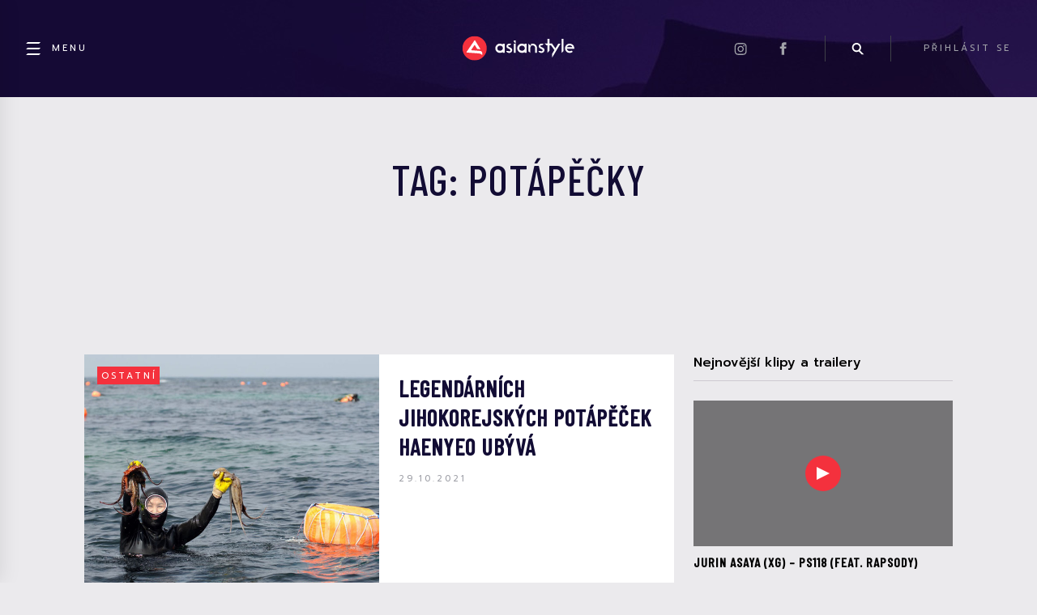

--- FILE ---
content_type: text/html; charset=utf-8
request_url: https://www.google.com/recaptcha/api2/aframe
body_size: 266
content:
<!DOCTYPE HTML><html><head><meta http-equiv="content-type" content="text/html; charset=UTF-8"></head><body><script nonce="7d7GYr-JDF-dHNysuO12rg">/** Anti-fraud and anti-abuse applications only. See google.com/recaptcha */ try{var clients={'sodar':'https://pagead2.googlesyndication.com/pagead/sodar?'};window.addEventListener("message",function(a){try{if(a.source===window.parent){var b=JSON.parse(a.data);var c=clients[b['id']];if(c){var d=document.createElement('img');d.src=c+b['params']+'&rc='+(localStorage.getItem("rc::a")?sessionStorage.getItem("rc::b"):"");window.document.body.appendChild(d);sessionStorage.setItem("rc::e",parseInt(sessionStorage.getItem("rc::e")||0)+1);localStorage.setItem("rc::h",'1763545711205');}}}catch(b){}});window.parent.postMessage("_grecaptcha_ready", "*");}catch(b){}</script></body></html>

--- FILE ---
content_type: text/css
request_url: https://asianstyle.cz/wp-content/themes/asianstyle/style.css?ver=5.9.4
body_size: -271
content:
/**
 * This is a global style.
 * Template specific styles are in /css/..
 */

/* Make editor post title smaller */
.editor-post-title .editor-post-title__input {
    font-size: 2.3em;
}

.contactPage a,
.link-white-underline {
    text-decoration: underline;
}

.link-white-underline:hover,
.contactPage a:hover {
    color: #f72140;
}

--- FILE ---
content_type: image/svg+xml
request_url: https://asianstyle.cz/wp-content/themes/asianstyle/assets/icons/first-name.svg
body_size: -183
content:
<svg xmlns="http://www.w3.org/2000/svg" width="23" height="16" viewBox="0 0 23 16">
    <g fill="none" fill-rule="evenodd">
        <g stroke="#5B5E65" stroke-width="1.6">
            <g>
                <g>
                    <g transform="translate(-546 -376) translate(522 284) translate(0 72) translate(24 20)">
                        <circle cx="6.5" cy="5" r="3"/>
                        <path d="M1.036 14.051C1.05 10.017 2.866 8 6.484 8c3.618 0 5.464 2.017 5.536 6.051H1.036zM14 5L21.018 5"/>
                    </g>
                </g>
            </g>
        </g>
    </g>
</svg>


--- FILE ---
content_type: text/javascript
request_url: https://asianstyle.cz/wp-content/plugins/ajax-login-and-registration-modal-popup/assets/lrm-core.js?ver=56
body_size: 8257
content:
var LRM = LRM ? LRM : {};

//jQuery(document).ready(function($) {
// jQuery(document).ready(
/** @var $ jQuery */
+(function ($) {

	if ( LRM.home_url_arr.scheme !== window.location.protocol.replace(":", "") ) {
		alert( "AJAX Login and Registration Popup warning: the WP settings site URL scheme and current url scheme doesn't math. " + "\n\r" +
			  "WP settings url: " + LRM.home_url + "\n" + "Browser url: " + window.location.href + "\n\r" +
			  "This could cause a login/registration issues! " +
			  "Usually this happens when SSL (HTTPS) were added to the site, but HTTP version still accessible. How to set up HTTP to HTTPS redirect: https://websitesetup.org/http-to-https-wordpress/" );
	}

	if ( LRM.validate_domain && LRM.home_url_arr.host !== window.location.host ) {
		alert( "AJAX Login and Registration Popup warning: the WP settings site Domain and current url Domain doesn't math. " + "\n\r" +
			  "WP settings domain: " + LRM.home_url_arr.host + "\n" + "Browser domain: " + window.location.host + "\n\r" +
			  "This could cause a login/registration issues! ");
	}

	if ($('.lrm-user-modal').length > 0) {
		lrm_init()
	} else {
		setTimeout(function () {
			lrm_init();
		}, 1200);
	}

	function is_mobile_or_tablet() {
		var check = false;

		(function (a) {
			if (/(android|bb\d+|meego).+mobile|avantgo|bada\/|blackberry|blazer|compal|elaine|fennec|hiptop|iemobile|ip(hone|od)|iris|kindle|lge |maemo|midp|mmp|mobile.+firefox|netfront|opera m(ob|in)i|palm( os)?|phone|p(ixi|re)\/|plucker|pocket|psp|series(4|6)0|symbian|treo|up\.(browser|link)|vodafone|wap|windows ce|xda|xiino|android|ipad|playbook|silk/i.test(a) || /1207|6310|6590|3gso|4thp|50[1-6]i|770s|802s|a wa|abac|ac(er|oo|s\-)|ai(ko|rn)|al(av|ca|co)|amoi|an(ex|ny|yw)|aptu|ar(ch|go)|as(te|us)|attw|au(di|\-m|r |s )|avan|be(ck|ll|nq)|bi(lb|rd)|bl(ac|az)|br(e|v)w|bumb|bw\-(n|u)|c55\/|capi|ccwa|cdm\-|cell|chtm|cldc|cmd\-|co(mp|nd)|craw|da(it|ll|ng)|dbte|dc\-s|devi|dica|dmob|do(c|p)o|ds(12|\-d)|el(49|ai)|em(l2|ul)|er(ic|k0)|esl8|ez([4-7]0|os|wa|ze)|fetc|fly(\-|_)|g1 u|g560|gene|gf\-5|g\-mo|go(\.w|od)|gr(ad|un)|haie|hcit|hd\-(m|p|t)|hei\-|hi(pt|ta)|hp( i|ip)|hs\-c|ht(c(\-| |_|a|g|p|s|t)|tp)|hu(aw|tc)|i\-(20|go|ma)|i230|iac( |\-|\/)|ibro|idea|ig01|ikom|im1k|inno|ipaq|iris|ja(t|v)a|jbro|jemu|jigs|kddi|keji|kgt( |\/)|klon|kpt |kwc\-|kyo(c|k)|le(no|xi)|lg( g|\/(k|l|u)|50|54|\-[a-w])|libw|lynx|m1\-w|m3ga|m50\/|ma(te|ui|xo)|mc(01|21|ca)|m\-cr|me(rc|ri)|mi(o8|oa|ts)|mmef|mo(01|02|bi|de|do|t(\-| |o|v)|zz)|mt(50|p1|v )|mwbp|mywa|n10[0-2]|n20[2-3]|n30(0|2)|n50(0|2|5)|n7(0(0|1)|10)|ne((c|m)\-|on|tf|wf|wg|wt)|nok(6|i)|nzph|o2im|op(ti|wv)|oran|owg1|p800|pan(a|d|t)|pdxg|pg(13|\-([1-8]|c))|phil|pire|pl(ay|uc)|pn\-2|po(ck|rt|se)|prox|psio|pt\-g|qa\-a|qc(07|12|21|32|60|\-[2-7]|i\-)|qtek|r380|r600|raks|rim9|ro(ve|zo)|s55\/|sa(ge|ma|mm|ms|ny|va)|sc(01|h\-|oo|p\-)|sdk\/|se(c(\-|0|1)|47|mc|nd|ri)|sgh\-|shar|sie(\-|m)|sk\-0|sl(45|id)|sm(al|ar|b3|it|t5)|so(ft|ny)|sp(01|h\-|v\-|v )|sy(01|mb)|t2(18|50)|t6(00|10|18)|ta(gt|lk)|tcl\-|tdg\-|tel(i|m)|tim\-|t\-mo|to(pl|sh)|ts(70|m\-|m3|m5)|tx\-9|up(\.b|g1|si)|utst|v400|v750|veri|vi(rg|te)|vk(40|5[0-3]|\-v)|vm40|voda|vulc|vx(52|53|60|61|70|80|81|83|85|98)|w3c(\-| )|webc|whit|wi(g |nc|nw)|wmlb|wonu|x700|yas\-|your|zeto|zte\-/i.test(a.substr(0, 4))) check = true;
		})(navigator.userAgent || navigator.vendor || window.opera);

		return check;
	}

	function lrm_init() {
		// var $formModal = $('.lrm-user-modal'),
		// 	  $formLogin = $formModal.find('#lrm-login'),
		// 	  $formSignup = $formModal.find('#lrm-signup'),
		// 	  $formForgotPassword = $formModal.find('#lrm-reset-password'),
		// 	  $formModalTab = $('.lrm-switcher'),
		// 	  $tabLogin = $formModalTab.children('li').eq(0).children('a'),
		// 	  $tabSignup = $formModalTab.children('li').eq(1).children('a'),
		// 	  $forgotPasswordLink = $formLogin.find('.lrm-form-bottom-message a'),
		// 	  $backToLoginLink = $formForgotPassword.find('.lrm-form-bottom-message a'),

		var loader_html = '<span class="lrm-button-loader"> <svg version="1.1" id="L4" xmlns="http://www.w3.org/2000/svg" xmlns:xlink="http://www.w3.org/1999/xlink" x="0px" y="0px" viewBox="0 0 100 40" enable-background="new 0 0 0 0" xml:space="preserve"> <circle fill="#ffffff" stroke="none" cx="30" cy="20" r="6"> <animate attributeName="opacity" dur="1s" values="0;1;0" repeatCount="indefinite" begin="0.1"/> </circle> <circle fill="#ffffff" stroke="none" cx="50" cy="20" r="6"> <animate attributeName="opacity" dur="1s" values="0;1;0" repeatCount="indefinite" begin="0.2"/> </circle> <circle fill="#ffffff" stroke="none" cx="70" cy="20" r="6"> <animate attributeName="opacity" dur="1s" values="0;1;0" repeatCount="indefinite" begin="0.3"/> </circle> </svg></span>';

		$("html").addClass("html-has-lrm");
		$("body").addClass("has-lrm");

		$(document).on('lrm_show_signup', signup_selected);
		$(document).on('lrm_show_register', signup_selected);

		$(document).on('lrm_show_signin', login_selected);
		$(document).on('lrm_show_login', login_selected);

		setTimeout(function () {
			if (LRM.selectors_mapping.login) {
				$(LRM.selectors_mapping.login)
					  .off("click")
					  .on('click', function (event) {
						  event.preventDefault();
						  $(document).trigger('lrm_show_login', [event]);
						  return false;
					  });
			}
			if (LRM.selectors_mapping.register) {
				$(LRM.selectors_mapping.register)
					  .off("click")
					  .on('click', function (event) {
						  event.preventDefault();
						  $(document).trigger('lrm_show_signup', [event]);
						  return false;
					  });
			}

			var hash = window.location.hash.substring(1);
			if ( hash.length > 0 ) {
				if (hash === "login") {
					$(document).trigger('lrm_show_login');
				} else if (hash === "inline-login") {
					jQuery(".lrm-inline .lrm-switch-to--login").click();
				} else if (hash == "register") {
					$(document).trigger('lrm_show_signup');
				} else if (hash == "inline-register") {
					jQuery(".lrm-inline .lrm-switch-to--register").click();
				} else if (hash == "reset-password") {
					jQuery(".lrm-inline .lrm-switch-to--reset-password").click();
				}
			}
		}, 300);

		//$("form.cart").on('submit', signup_selected);

		//var handle_event = is_mobile_or_tablet() ? 'touchend' : 'click';

		//open sign-up form
		$(document).on('click', '.lrm-signup', signup_selected);
		$(document).on('touchend click', '[class*="lrm-register"]', signup_selected);
		$(document).on('click', '.lrm-switch-to--register', signup_selected);

		//open login-form form
		$(document).on('click', '.lrm-signin', login_selected);
		$(document).on('touchend click', '[class*="lrm-login"]', login_selected);
		$(document).on('click', '.lrm-switch-to--login', login_selected);

		$(document).on('click', '.lrm-forgot-password,[data-action="login"] .lrm-form-message a,.lrm-switch-to--reset-password', function (event) {
			event.preventDefault();
			forgot_password_selected(event);
		});

		//close modal
		$('.lrm-user-modal').on('mousedown', function (event) {
			if ($(event.target).is('.lrm-user-modal') || $(event.target).is('.lrm-close-form')) {
				// Check reCaptha, etc
				var can_close = $(document).triggerHandler('lrm/can_close_modal', event);
				if ( can_close !== undefined && !can_close ) {
					return false;
				}

				$(this).removeClass('is-visible');
				auto_selected_role = false;
				$(document).triggerHandler("lrm/close_modal", this, event, "click");
			}
		});
		//close modal when clicking the esc keyboard button
		$(document).on( "keyup", function (event) {
			if (event.which == '27') {
				// Check reCaptha, etc
				var can_close = $(document).triggerHandler('lrm/can_close_modal', event);
				if ( can_close !== undefined && !can_close ) {
					return false;
				}

				$(".lrm-user-modal").removeClass('is-visible');
				auto_selected_role = false;
				$(document).triggerHandler("lrm/close_modal", this, event, "esc");
			}
		});

		//switch from a tab to another
		// $formModalTab.on('click', function (event) {
		// 	event.preventDefault();
		// 	( $(event.target).is($tabLogin) ) ? login_selected(event, true) : signup_selected(event, true);
		// });

		//hide or show password
		$(document).on('click', '.lrm-user-modal-container .hide-password', function () {
			var togglePass = $(this),
				  passwordField = togglePass.parent().find('input');

			('password' == passwordField.attr('type')) ? passwordField.attr('type', 'text') : passwordField.attr('type', 'password');

			if ( togglePass.hasClass("hide-password--on") )  {
				togglePass.attr( "title", togglePass.data("show") );
				togglePass.removeClass("hide-password--on");
			} else {
				togglePass.attr( "title", togglePass.data("hide") );
				togglePass.addClass("hide-password--on");
			}
			//focus and move cursor to the end of input field
			passwordField.putCursorAtEnd();
		});

		//show forgot-password form
		// $forgotPasswordLink.on('click', function (event) {
		// 	event.preventDefault();
		// 	forgot_password_selected(event);
		// });
		//
		// //back to login from the forgot-password form
		// $backToLoginLink.on('click', function (event) {
		// 	event.preventDefault();
		// 	login_selected(event, true);
		// });

		var auto_selected_role = false;
		var hidden_role = false;

		function _save_auto_role(event) {
			if ( !event.target || $(event.target).hasClass("lrm-switch-to-link") ) {
			 	return;
			}
			var role = $(event.target).data("lrm-role");
			if ( role !== undefined ) {
				auto_selected_role = role;
			}

			hidden_role = false;
			if ( $(event.target).data("lrm-role-silent") !== undefined ) {
				hidden_role = true;
			}
		}

		function login_selected(event, event_orig) {
			if (LRM.is_user_logged_in && !LRM.is_customize_preview) {
				return true;
			}

			if (event) {
				event.stopPropagation();
				event.preventDefault();
			}
			/**
			 * @since 1.34
			 * this - clicked element
			 */
			$(document).triggerHandler("lrm/before_display/login", this, event);

			_save_auto_role(event);

			var $formModal = $(event.target).closest(".lrm-main");

			if (!$formModal.length) {
				LRM.redirect_url = "";
				if (!event_orig) {
					var el = event.target ? event.target : this;
				} else {
					var el = event_orig.target;
				}
				if (el && ($(el).hasClass("lrm-redirect") || $(el).parent().hasClass("lrm-redirect"))) {
					LRM.redirect_url = $(el).attr("href");
				}
			}

			if (!$formModal.length) {
				$formModal = $(".lrm-user-modal");
			}

			// var $formModal = $('.lrm-user-modal'),
			// 	  $formLogin = $formModal.find('.lrm-login'),
			// 	  $formSignup = $formModal.find('.lrm-signup'),
			// 	  $formForgotPassword = $formModal.find('.lrm-reset-password'),
			// 	  $formModalTab = $('.lrm-switcher'),
			// 	  $tabLogin = $formModalTab.children('li').eq(0).children('a'),
			// 	  $tabSignup = $formModalTab.children('li').eq(1).children('a'),
			// 	  $forgotPasswordLink = $formLogin.find('.lrm-form-bottom-message a'),
			// 	  $backToLoginLink = $formForgotPassword.find('.lrm-form-bottom-message a'),
			//
			_show_modal($formModal);
			$formModal.find('.lrm-signin-section').addClass('is-selected');
			$formModal.find('.lrm-signup-section').removeClass('is-selected');
			$formModal.find('.lrm-reset-password-section').removeClass('is-selected');
			$formModal.find('.lrm-switcher').children('li').eq(0).children('a').addClass('selected');
			$formModal.find('.lrm-switcher').children('li').eq(1).children('a').removeClass('selected');

			setTimeout(function() {
				if ( $(window).width() > 600 ) {
					$formModal.find(".lrm-signin-section input[data-autofocus]").trigger('focus');
				}
			}, 100);

			return false;
		}

		function signup_selected(event, event_orig) {
			if (LRM.is_user_logged_in && !LRM.is_customize_preview) {
				return true;
			}

			if (event) {
				event.stopPropagation();
				event.preventDefault();
			}
			/**
			 * @since 1.34
			 * this - clicked element
			 */
			$(document).triggerHandler("lrm/before_display/registration", this, event);

			_save_auto_role(event);

			// $formModal.addClass('is-visible');
			// $formLogin.removeClass('is-selected');
			// $formSignup.addClass('is-selected');
			// $formForgotPassword.removeClass('is-selected');
			// $tabLogin.removeClass('selected');
			// $tabSignup.addClass('selected');

			var $formModal = $(event.target).closest(".lrm-main");


			if (!$formModal.length) {
				LRM.redirect_url = "";
				if (!event_orig) {
					var el = event.target ? event.target : this;
				} else {
					var el = event_orig.target;
				}
				if (el && ($(el).hasClass("lrm-redirect") || $(el).parent().hasClass("lrm-redirect"))) {
					LRM.redirect_url = $(el).attr("href");
				}
			}

			if (!$formModal.length) {
				$formModal = $(".lrm-user-modal");
			}

			_show_modal($formModal);
			$formModal.find('.lrm-signin-section').removeClass('is-selected');
			$formModal.find('.lrm-signup-section').addClass('is-selected');
			$formModal.find('.lrm-reset-password-section').removeClass('is-selected');
			$formModal.find('.lrm-switcher').children('li').eq(0).children('a').removeClass('selected');
			$formModal.find('.lrm-switcher').children('li').eq(1).children('a').addClass('selected');

			// User Role selector!
			if ( $formModal.find(".fieldset--user_role") ) {
				var $user_role_wrap = $formModal.find(".fieldset--user_role");
				var $role_option = null, role_id;

				if (auto_selected_role) {
					$role_option = $user_role_wrap.find("option[data-label='" + auto_selected_role + "']");
					if ( $role_option.length ) {
						var role_id = $role_option.val();
					}
					if ( role_id ) {
						$user_role_wrap.find("select[name='user_role']").val(role_id); // aa
					} else {
						console.warn( "LRM user role selector: no Role was found with a label:", auto_selected_role );
					}
				} else {
					$user_role_wrap.find("select[name='user_role']").val("");
				}

				if (hidden_role && ( !auto_selected_role || (auto_selected_role && role_id) )) {
					$user_role_wrap.hide();
				} else {
					$user_role_wrap.show();
				}
			}

			setTimeout(function() {
				if ( $(window).width() > 600 ) {
					$formModal.find(".lrm-signup-section input:first").trigger('focus');
				}

				$("#signup-password").trigger("keyup");
			}, 100);

			return false;
		}

		function forgot_password_selected(event) {
			// if (LRM.is_user_logged_in) {
			// 	return true;
			// }

			/**
			 * @since 1.34
			 * this - clicked element
			 */
			$(document).triggerHandler("lrm/before_display/forgot_password", this, event);

			var $formModal = $(event.target).closest(".lrm-main");

			if (!$formModal.length) {
				$formModal = $(".lrm-user-modal");
			}

			_show_modal($formModal);
			$formModal.find('.lrm-signin-section').removeClass('is-selected');
			$formModal.find('.lrm-signup-section').removeClass('is-selected');
			$formModal.find('.lrm-reset-password-section').addClass('is-selected');

			setTimeout(function() {
				if ( $(window).width() > 600 ) {
					$formModal.find(".lrm-reset-password-section input[data-autofocus]").trigger('focus');
				}
			}, 100);

			if (event) {
				event.preventDefault();
			}

			// $formLogin.removeClass('is-selected');
			// $formSignup.removeClass('is-selected');
			// $formForgotPassword.addClass('is-selected');
			return false;
		}

		/**
		 * Global function for all actions
		 * @param $formModal
		 * @private
		 */
		function _show_modal( $formModal ) {
			if ( window.LRM_Pro ) {
				window.LRM_Pro.modal_is_shown = true;
			}
			$formModal.addClass('is-visible');
			$(document).triggerHandler("lrm/show_modal", $formModal);
		}

		window.lrm_submit_form = function(event) {
			if (LRM.is_customize_preview) {
				alert("Not possible to submit form in Preview Mode!");
				return;
			}
			var $form = $(event.target);

			if ( $form.hasClass("rcp_form") ) {
				return true;
			}

			event.preventDefault();

			if ( $form.hasClass("--is-submitting") ) {
				return false;
			}

			// Check reCaptha, etc
			if ( $(document).triggerHandler('lrm/do_not_submit_form', $form) ) {
				return false;
			}

			// Fix for ACF PRO plugin
			if ( $form.data("action") == "registration" && $form.find("#acf-form-data").length > 0 && window.acf && window.acf.validation.active ) {
				if ("yes" !== $form.data("lrm-acf-validated")) {
					return;
				}
				// Reset validation flag
				$form.data("lrm-acf-validated", "no");
			}

			$form.find(".has-error").removeClass("has-error")
				  .next("span").removeClass("is-visible");

			$form.find("button[type='submit']").prepend(loader_html);

			$form.find(".lrm-form-message").html("");

			$form.addClass("--is-submitting");


			$.ajax({
				type: 'POST',
				dataType: 'json',
				url: LRM.ajax_url,
				data: $form.serialize(),
				success: function (response) {
					$form.find(".lrm-button-loader").remove();
					$form.removeClass("--is-submitting");

					if (response.data.message) {
						if (!response.data.for) {
							LRM_Form.set_message( $form, response.data.message, !response.success );
							//$form.find(".lrm-form-message").html(response.data.message);

							// if (!response.success) {
							// 	$form.find(".lrm-form-message").addClass("lrm-is-error");
							// }

							//$form.closest(".lrm-user-modal-container").animate({scrollTop: error_scroll_offset}, 400);
						} else {
							// Tweak in case this selector is Missing
							if ( 0 === $form.find('input[name="' + response.data.for + '"]').length ) {
								alert(response.data.message);
							} else {
								$form.find('input[name="' + response.data.for + '"]').addClass('has-error')
									// .next('.lrm-error-message') - fix for LastPass Extention
									.parent()
									.find('.lrm-error-message')
									.html(response.data.message).addClass('is-visible');
								$form.find(".lrm-form-message").removeClass("lrm-is-error").html("");

							}
						}

						if (response.data.custom_html && response.data.custom_html_selector) {
							$(response.data.custom_html_selector).html(response.data.custom_html);
						}
					}

					// $form.data("action") for get
					$(document).triggerHandler('lrm/ajax_response', [response, $form, $form.data("action")]);

					if ( window.is_lrm_testing ) {
						window.lrm_response = response;
						return;
					}

					//console.log(response);

					// If user Logged in After Login or Registration
					// If Email Verify after Registration enabled - we skip this
					if (response.success && response.data.logged_in) {
						LRM.is_user_logged_in = true;
						$(document).triggerHandler('lrm_user_logged_in', [response, $form, $form.data("action")]);

						if ( "reload" == response.data.action ) {
							window.location.reload( true );
						} else if ( "hide" == response.data.action ) {
							$(".lrm-user-modal").removeClass('is-visible');
							$("body").addClass("logged-in");
						}
					}

					$(document).triggerHandler('lrm_pro/maybe_refresh_recaptcha');
				},
				error: function (jqXHR, textStatus, errorThrown) {
					$form.find(".lrm-button-loader").remove();
					$form.removeClass("--is-submitting");

					if ( jqXHR.responseText.indexOf("GF_AJAX_POSTBACK") > 0 ) {
						$(document).triggerHandler('lrm_gf_ajax', [jqXHR.responseText, jqXHR.status, $form, $form.data("action")]);
						console.log('GF_AJAX_POSTBACK found');
						return;
					}

					if ( 503 === jqXHR.status && jqXHR.responseText.indexOf("ERROR") > 0 ) {
						LRM_Form.set_message( $form, jqXHR.responseText, false );
					} else {
						alert("An error occurred, please contact with administrator... \n\rFor more details look at the console (F12 or Ctrl+Shift+I, Console tab)!");
					}

					if (window.console == undefined) {
						return;
					}
					console.log('statusCode:', jqXHR.status);
					console.log('errorThrown:', errorThrown);
					console.log('responseText:', jqXHR.responseText);
				}

			});

			return false;
		}

		$(document).on('submit', '.js-lrm-form', window.lrm_submit_form);

		/**
		 * @since 1.51
		 */
		$( 'body' ).on( 'keyup', '#lrm-password1,#lrm-password2', function( event ) {
			var passwordStrength = LRM.checkPasswordStrength(
				  $( "#lrm-password1" ),         // First password field
				  null,         // First password field
				  $( "#lrm-password1" ).parent().parent().find(".lrm-pass-strength-result")           // Strength meter
			);

			if (typeof passwordStrength === "undefined" || passwordStrength === null) {
				return;
			}

			if ( "yes_allow_weak" == LRM.validate_password_strength ) {
				if (!passwordStrength || passwordStrength <= 2) {
					$(".pw-weak").show()
					$(".pw-checkbox").attr("required", "required");
				} else {
					$(".pw-weak").hide()
					$(".pw-checkbox").attr("required", false);
				}
			}
		});

		setTimeout(function () {
			if ( $('#lrm-password1,#lrm-password2').length > 0 ) {
				$('#lrm-password1,#lrm-password2').trigger('keyup');
			}
		}, 500);

	}

	// ajaxSetup is global, but we use it to ensure JSON is valid once returned.
	$.ajaxSetup({
		dataFilter: function (raw_response, dataType) {
			// We only want to work with JSON
			if ('json' !== dataType || !raw_response) {
				return raw_response;
			}

			if (lrm_is_valid_json(raw_response)) {
				return raw_response;
			} else {
				// Attempt to fix the malformed JSON
				var maybe_valid_json = raw_response.match(/{"success.*}/);

				if (null === maybe_valid_json) {
					console.log('Unable to fix malformed JSON');
				} else if (lrm_is_valid_json(maybe_valid_json[0])) {
					console.log('Fixed malformed JSON. Original:');
					console.log(raw_response);
					raw_response = maybe_valid_json[0];
				} else {
					console.log('Unable to fix malformed JSON');
				}
			}

			return raw_response;
		}
	});


	function lrm_is_valid_json(raw_json) {
		try {
			var json = $.parseJSON(raw_json);

			return (json && 'object' === typeof json);
		} catch (e) {
			return false;
		}
	}

	window.LRM_Form = {
		set_message: function($form, message_html, is_error) {
			var $message = $form.find(".lrm-form-message");

			if ( 0 === $message.length && $form.hasClass("signup-form") ) {
				$form.prepend( '<div class="lrm-form-message"></div>' );
				$message = $form.find(".lrm-form-message");
			}

			// Tweak in case this selector is Missing
			if ( 0 !== $message.length ) {
				$message.html(message_html);
			} else {
				alert(message_html);
			}

			var modal_is_visible = $(".lrm-user-modal").hasClass('is-visible');

			var element_to_scroll = modal_is_visible ? ".lrm-user-modal" : "html, body";

			var error_scroll_offset = $(document).triggerHandler("lrm/form/set_message_scroll_offset", [$form, modal_is_visible, $message]);
			if ( error_scroll_offset === undefined ) {
				error_scroll_offset = modal_is_visible ? 25 : $message.offset().top - 15;
			}

			if ( "no" !== error_scroll_offset ) {
				$(element_to_scroll).animate({
					scrollTop: error_scroll_offset
				}, 1500);
			}

			if ( is_error ) {
				$message.addClass("lrm-is-error");
			} else {
				$message.removeClass("lrm-is-error");
			}
		}
	};

	/**
	 * https://code.tutsplus.com/articles/using-the-included-password-strength-meter-script-in-wordpress--wp-34736
	 *
	 * @param $pass1
	 * @param $strengthResult
	 * @returns {*}
	 */
	LRM.checkPasswordStrength = function( $pass1, $pass2, $strengthResult ) {

		return LRM.loadPasswordMeter(function() {
			var pass1 = $pass1.val().trim();
			if ( !pass1 ) {
				$strengthResult.data('status','empty');
				return 0;
			}

			if (!$pass2) {
				var pass2 = pass1;
			} else {
				var pass2 = $pass2.val();
			}

			if ( "no" === LRM.validate_password_strength ) {
				if ( $pass2 && pass2 !== pass1 ) {
					$strengthResult.attr('data-status', 'short').html(LRM.l10n.passwords_is_mismatch);
					return 5;
				} else if ( pass1.length < 3 || $pass2 && pass2.length < 3 ) {
					$strengthResult.attr('data-status','short').html(LRM.l10n.password_is_short);
					return 1;
				} else {
					$strengthResult.attr('data-status', null);
				}
				return 0;
			}

			//$strengthResult.removeClass('short bad good strong');

			// Extend our blacklist array with those from the inputs & site data
			var blacklistArray = ["querty", "password", "P@ssword1", "132", "123", "admin", "user"]

			// Get the password strength
			var strength = 0;
			if ( "lrm" === LRM.password_strength_lib ) {
				strength = LRM_Helper.PasswordMeter(pass1, blacklistArray, pass2);
			} else {
				blacklistArray = blacklistArray.concat(wp.passwordStrength.userInputBlacklist());
				strength = wp.passwordStrength.meter(pass1, blacklistArray, pass2);
			}

			// Add the strength meter results
			switch (strength) {

				case 2:
					$strengthResult.attr('data-status','bad').html(LRM.l10n.password_is_bad);
					break;

				case 3:
					$strengthResult.attr('data-status','good').html(LRM.l10n.password_is_good);
					break;

				case 4:
					$strengthResult.attr('data-status','strong').html(LRM.l10n.password_is_strong);
					break;

				case 5:
					if ($pass2) {
						$strengthResult.attr('data-status','short').html(LRM.l10n.passwords_is_mismatch);
						break;
					}

				default:
					$strengthResult.attr('data-status','short').html(LRM.l10n.password_is_short);

			}

			//console.log( "Pass strength: ", strength );

			return strength;
		});
	}

	LRM.passwordMeterIsLoaded = false;
	LRM.passwordMeterIsLoading = false;
	LRM.loadPasswordMeter = function ( callback ) {
		if ( "lrm" === LRM.password_strength_lib || LRM.passwordMeterIsLoaded ) {
			return callback();
		}
		// From "wp-admin/js/password-strength-meter.min.js?ver=5.0.4"
		window.wp=window.wp||{};var passwordStrength;!function(a){wp.passwordStrength={meter:function(b,c,d){if(a.isArray(c)||(c=[c.toString()]),b!=d&&d&&d.length>0)return 5;if("undefined"==typeof window.zxcvbn)return-1;var e=zxcvbn(b,c);return e.score},userInputBlacklist:function(){var b,c,d,e,f=[],g=[],h=["user_login","first_name","last_name","nickname","display_name","email","url","description","weblog_title","admin_email"];for(f.push(document.title),f.push(document.URL),c=h.length,b=0;b<c;b++)e=a("#"+h[b]),0!==e.length&&(f.push(e[0].defaultValue),f.push(e.val()));for(d=f.length,b=0;b<d;b++)f[b]&&(g=g.concat(f[b].replace(/\W/g," ").split(" ")));return g=a.grep(g,function(b,c){return!(""===b||4>b.length)&&a.inArray(b,g)===c})}},passwordStrength=wp.passwordStrength.meter}(jQuery);

		LRM.passwordMeterIsLoading = true;

		// Usage
		$.cachedScript( LRM.password_zxcvbn_js_src ).done(function( script, textStatus ) {
			LRM.passwordMeterIsLoaded = true;
			callback();
		});
	}

//});
})(jQuery);


//credits http://css-tricks.com/snippets/jquery/move-cursor-to-end-of-textarea-or-input/
jQuery.fn.putCursorAtEnd = function () {
	return this.each(function () {
		// If this function exists...
		if (this.setSelectionRange) {
			// ... then use it (Doesn't work in IE)
			// Double the length because Opera is inconsistent about whether a carriage return is one character or two. Sigh.
			var len = jQuery(this).val().length * 2;
			jQuery(this).trigger('focus');
			this.setSelectionRange(len, len);
		} else {
			// ... otherwise replace the contents with itself
			// (Doesn't work in Google Chrome)
			jQuery(this).val(jQuery(this).val());
		}
	});
};

/**
 * @since 2.02
 *
 * @param url
 * @param options
 * @returns {*}
 */
jQuery.cachedScript = function( url, options ) {
	// Allow user to set any option except for dataType, cache, and url
	options = jQuery.extend( options || {}, {
		dataType: "script",
		cache: true,
		url: url
	});

	// Use $.ajax() since it is more flexible than $.getScript
	// Return the jqXHR object so we can chain callbacks
	return jQuery.ajax( options );
};

var LRM_Helper= {};

LRM_Helper.setCookie = function(name,value,days) {
	var expires = "";
	if (days) {
		var date = new Date();
		date.setTime(date.getTime() + (days*24*60*60*1000));
		expires = "; expires=" + date.toUTCString();
	}
	document.cookie = name + "=" + (value || "")  + expires + "; path=/";
}

LRM_Helper.getCookie = function(name) {
	var nameEQ = name + "=";
	var ca = document.cookie.split(';');
	for(var i=0;i < ca.length;i++) {
		var c = ca[i];
		while (c.charAt(0)==' ') c = c.substring(1,c.length);
		if (c.indexOf(nameEQ) == 0) return c.substring(nameEQ.length,c.length);
	}
	return null;
}

LRM_Helper.PasswordMeter = function( pass1, blacklistArr, pass2 ) {

	function PasswordMeter() {

		this.pass1 = pass1;
		this.pass2 = pass2;
		this.passLength = this.pass1.length;

		this.tokens = {
			letters: "abcdefghijklmnopqrstuvwxyzABCDEFGHIJKLMNOPQRSTUVWXYZ",
			numbers: "0123456789",
			specialChars: "!&%/()=?^*+][#><;:,._-|"
		};
		this.letters = this.tokens.letters.split( "" );
		this.numbers = this.tokens.numbers.split( "" );
		this.specialChars = this.tokens.specialChars.split( "" );
	}

	PasswordMeter.prototype = {
		check: function() {
			var self = this;

			if ( self.pass2 && self.pass1 !== self.pass2 ) {
				return 5;
			}

			var val = self.pass1;
			var total = self.passLength;

			var totalLetters = 0;
			var totalNumbers = 0;
			var totalSpecialChars = 0;

			var tokens = val.split( "" );
			var len = tokens.length;
			var i;

			for( i = 0; i < len; ++i ) {
				var token = tokens[i];
				if( self._isLetter( token ) ) {
					totalLetters++;
				} else if( self._isNumber( token ) ) {
					totalNumbers++;
				} else if( self._isSpecialChar( token ) ) {
					totalSpecialChars++;
				}

			}
			
			var result = self._calculate( total, totalLetters, totalNumbers, totalSpecialChars );
			return Math.round(result/2.5);
		},
		_isLetter: function( token ) {
			var self = this;
			if( self.letters.indexOf( token ) == -1 ) {
				return false;
			}
			return true;
		},
		_isNumber: function( token ) {
			var self = this;
			if( self.numbers.indexOf( token ) == -1 ) {
				return false;
			}
			return true;
		},
		_isSpecialChar: function( token ) {
			var self = this;
			if( self.specialChars.indexOf( token ) == -1 ) {
				return false;
			}
			return true;
		},
		_calculate: function( total, letters, numbers, chars ) {
			var level = 0;
			var l = parseInt( letters, 10 );
			var n = parseInt( numbers, 10 );
			var c = parseInt( chars, 10 );

			if( total < 7 ) {
				level += 1;
			}
			if( total >= 7 ) {
				level += 4;
			}

			if( l > 0 ) {
				level += 1;
			}

			if( n > 0 ) {
				level += 2;
			}

			if( c > 0 ) {
				level += 3;
			}

			if ( jQuery.inArray( pass1, blacklistArr ) > 0 ) {
				level = 5;
			}

			return level;
		}
	};

	var pwdMeter = new PasswordMeter();
	return pwdMeter.check();
};
// END

--- FILE ---
content_type: image/svg+xml
request_url: https://asianstyle.cz/wp-content/themes/asianstyle/assets/icons/email.svg
body_size: -219
content:
<svg xmlns="http://www.w3.org/2000/svg" width="23" height="16" viewBox="0 0 23 16">
    <g fill="none" fill-rule="evenodd">
        <g stroke="#5B5E65" stroke-width="1.6">
            <g>
                <g>
                    <g>
                        <path d="M0.8 0.8H22.2V15.200000000000001H0.8z" transform="translate(-546 -448) translate(522 284) translate(0 144) translate(24 20)"/>
                        <path d="M1.012 1.032L11.5 8.006 22.009 1.032" transform="translate(-546 -448) translate(522 284) translate(0 144) translate(24 20)"/>
                    </g>
                </g>
            </g>
        </g>
    </g>
</svg>


--- FILE ---
content_type: image/svg+xml
request_url: https://asianstyle.cz/wp-content/themes/asianstyle/assets/icons/facebook.svg
body_size: -206
content:
<svg xmlns="http://www.w3.org/2000/svg" width="7" height="12" viewBox="0 0 7 12">
    <g fill="none" fill-rule="evenodd">
        <g fill="#A1A2A9" fill-rule="nonzero">
            <g>
                <g>
                    <path d="M109.167 6h-1.5v2h1.5v6h2.5V8h1.82l.18-2h-2v-.833c0-.478.096-.667.557-.667h1.443V2h-1.904c-1.798 0-2.596.792-2.596 2.308V6z" transform="translate(-1200 -54) translate(32 48) translate(1061 4)"/>
                </g>
            </g>
        </g>
    </g>
</svg>
